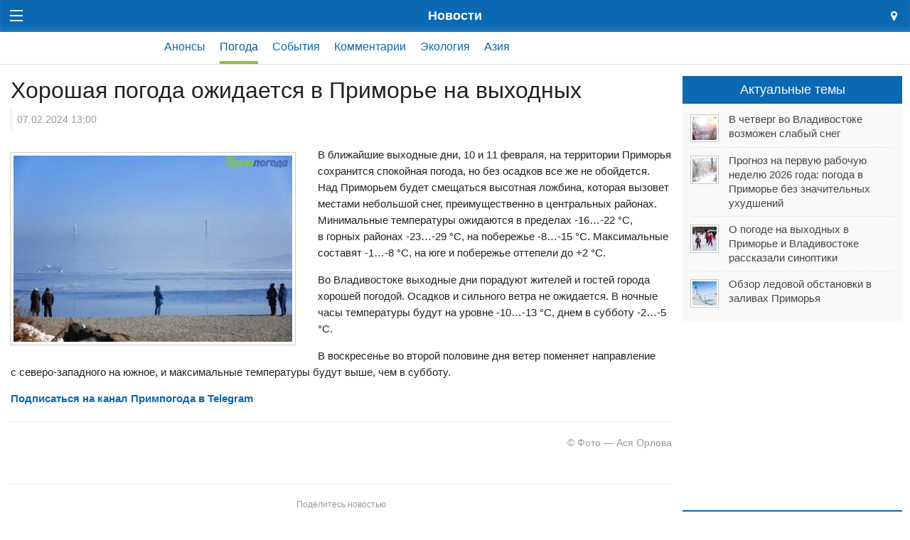

--- FILE ---
content_type: text/html; charset=utf-8
request_url: https://m.primpogoda.ru/news/pogoda/horoshaya_pogoda_ozhidaetsya_v_primore_na_vyhodnyh1
body_size: 13907
content:
<!DOCTYPE html>
<!--[if IE 8]> 				 <html class="no-js lt-ie9" lang="en" > <![endif]-->
<!--[if gt IE 8]><!--> <html class="no-js" lang="en" > <!--<![endif]-->

<head>
	<title>Хорошая погода ожидается в Приморье на выходных</title>
	<meta name="Description" content="Погода и климат Приморского края, Дальнего Востока России и Азии" />
	

<meta charset="utf-8">
<meta name="referrer" content="origin-when-crossorigin" />

<meta id="viewport" name="viewport" content="width=1024, maximum-scale=1.0">
<!--<meta name="viewport" content="width=device-width, initial-scale=1.0, maximum-scale=1.0">-->
<!-- Change viewport for mobile -->
<script>
	var viewportMobile = 'width=device-width, initial-scale=1.0, maximum-scale=1.0';
	var isMobile = (window.location.host.substring(0,2) == 'm.');
	if (isMobile) {
		document.getElementById("viewport").setAttribute("content", viewportMobile);
	}	
</script>



<meta name="copyright" content="© Primpogoda.ru, 2001-2026" />
<meta name="author" content="© Black Fox Studio LLC, 2006-2026" />

<!-- Search engines-->
<meta name="google-site-verification" content="vUbvBm8IzCotn0pGksXzCkJ5cKkcQi3KePvdLiE-xZM" />
<meta name="yandex-verification" content="b5cbc9e855bd8a05" />

<link rel="apple-touch-icon" href="/templates/v2014/img/ios/apple-touch-icon.png">
<link rel="apple-touch-icon" sizes="76x76" href="/templates/v2014/img/ios/touch-icon-ipad.png">
<link rel="apple-touch-icon" sizes="120x120" href="/templates/v2014/img/ios/touch-icon-iphone-retina.png">
<link rel="apple-touch-icon" sizes="152x152" href="/templates/v2014/img/ios/touch-icon-ipad-retina.png">
<link rel="apple-touch-startup-image" href="/templates/v2014/img/ios/startup.png">

<!--<meta name="apple-itunes-app" content="app-id=1032942247">
<meta name="google-play-app" content="app-id=ru.primpogoda.app">-->
<link rel="android-touch-icon" href="/templates/v2014/img/android/app_icon.png" />


<link rel="shortcut icon" href="/favicon.ico" />
<!--% data getProperty(%pid%, 'anons_pic', 'facebook_image') %-->

<meta name="Keywords" content="Приморский, Приморская, приморская, Приморье, Владивосток, Владивостока, Приморья, Уссурийск, Находка, Артем, Дальнереченск, Дальнегорск, Лучегорск, Уссури, Амур, наводнение, подтопления, пожар, опасное явление, прогноз погоды, погода на завтра, погода се" />

<link rel="stylesheet" href="/templates/v2014/css/foundation.css" />


<link rel="stylesheet" href="/templates/v2014/css/custom.css?v=9.9" type="text/css" />

<link rel="stylesheet" href="/templates/v2014/css/holidays.css" type="text/css" />

<!--% data getRssMeta(97878) %
% data getAtomMeta(97878) % -->


<!-- Yandex.RTB -->
<!--<script>window.yaContextCb=window.yaContextCb||[]</script>—>
<!--<script src="https://yandex.ru/ads/system/context.js" async></script>-->

<!--<link rel="manifest" href="/manifest.json">-->
<link rel="manifest" href="/manifest.txt">

<!-- jQuery -->
<script src="https://code.jquery.com/jquery-2.1.1.min.js"></script>
<!--<script src="https://yandex.st/jquery/2.1.1/jquery.min.js"></script>-->
<!--<script src="https://yandex.st/jquery/cookie/1.0/jquery.cookie.min.js"></script>-->
<script src="https://cdnjs.cloudflare.com/ajax/libs/jquery-cookie/1.4.1/jquery.cookie.min.js"></script>

<!-- Open Graph protocol (Facebook, twitter, ...) -->
<meta property="og:site_name" content="Примпогода" />
<meta property="og:locale" content="ru_RU" />
<meta property="og:title" content="Хорошая погода ожидается в Приморье на выходных" />
<meta property="og:description" content=" " />
<meta property="og:url" content="https://primpogoda.ru/news/pogoda/horoshaya_pogoda_ozhidaetsya_v_primore_na_vyhodnyh1" />
<meta property="og:type" content="article" />
<meta property="og:image" content="https://primpogoda.ru/images/cms/thumbs/29328a5a32e7dc5d38fcf235fa61e08a1d1238d0/09_1200_627_5_80.jpg" />	
<meta property="og:image:secure_url" content="https://primpogoda.ru/images/cms/thumbs/29328a5a32e7dc5d38fcf235fa61e08a1d1238d0/09_1200_627_5_80.jpg" />
<meta property="og:image:width" content="1200" />
<meta property="og:image:height" content="628" />

<meta name="twitter:card" content="summary_large_image" />
<meta name="twitter:site" content="@Primpogoda" />
<meta name="twitter:title" content="Хорошая погода ожидается в Приморье на выходных" />
<meta name="twitter:description" content="..." />
<meta name="twitter:image" content="https://primpogoda.ru/images/cms/thumbs/29328a5a32e7dc5d38fcf235fa61e08a1d1238d0/09_1200_627_5_80.jpg" />

<!-- Facebook instatn articles -->
<meta property="fb:pages" content="190521240970540" />

<link type="application/opensearchdescription+xml" rel="search" href="opensearch"/>

<link rel="canonical" href="https://primpogoda.ru/news/pogoda/horoshaya_pogoda_ozhidaetsya_v_primore_na_vyhodnyh1" />

<!-- Google AdSense -->
<!--
<script async src="//pagead2.googlesyndication.com/pagead/js/adsbygoogle.js"></script>
<script>
  (adsbygoogle = window.adsbygoogle || []).push({
    google_ad_client: "ca-pub-0089663168959582",
    enable_page_level_ads: true
  });
</script>
-->




    <link rel="stylesheet" type="text/css" href="/templates/v2014/css/weather.css">
    <script type='text/javascript'>var OA_channel = 'pp/test/preview';</script>
</head>
<body>
 <!-- OptAd60 - Google AdExchange -->
<script async src="//get.optad360.io/sf/eaf45f52-8a7c-11e8-b5b1-06048607e8f8/plugin.min.js"></script>

    <!-- % custom blockOldBrowsers() % -->
    <div class="bober-top text-center" style=""></div>
    
    <div class="off-canvas-wrap" data-offcanvas>
      <div class="inner-wrap">
        <nav class="tab-bar top-bar">
          <section class="left-small">
            <a class="left-off-canvas-toggle menu-icon" href="#"><span></span></a>
          </section>
    
          <section class="middle tab-bar-section">
            <h1 class="title">
            	
Новости

            	<!--<div id="mycity-mobile"></div>-->
            </h1>
          </section>
    
          <section class="right-small text-center">
            <a class="right-off-canvas-toggle" href="#"><i class="fa fa-map-marker font-2x" aria-hidden="true" style="line-height: inherit;"></i></a>
          </section>
        </nav>
    
        <aside class="left-off-canvas-menu dark-bg">
          
	    	
	<div class="row collapse logo">
		<div class="small-9 columns">
			<a href="/"><img src="/templates/v2014/img/logo.svg"  onerror="this.onerror=null; this.src='/templates/v2014/img/logo.png'" /></a>
			<div class="holiday-text"></div>
		</div>
		<div class="small-3 columns text-center">
			<a href="/" class="button tiny hollow flat no-margin-bottom"><i class="material-icons font-lg">&#xE88A;</i></a>
		</div>
		<div class="small-12 columns"><div class="addthis_inline_follow_toolbox"></div></div>
	</div>

	<ul class="off-canvas-list light">
		<li class="overflow-hidden"><a href="/weather">Погода <i class="material-icons font-lg grey valign-middle">&#xE315;</i> <span class="mycity-name nowrap"></span></a></li>
		<li class="has-submenu">
			<div id="weather-drop-down-menu"></div>	
		</li>
			<li class="active"><a href="/news">Новости</a></li>	<li><a href="/articles">Статьи</a></li>	<li><a href="/today">Обзоры</a></li>	<li><a href="/asia">Азия</a></li>	<li><a href="/info">Инфо</a></li>
		<li class=""><a href="/leto/"><!--<i class="fa fa-sun-o"></i>--> Лето!</a></li>                
		<li class="alert"><a href="https://www.meteoservice.ru/weather/overview/vladivostok?utm_source=primpogoda" target="_blank">Мобильный&nbsp;сайт&nbsp;<i class="fa fa-mobile fa-2x" style="vertical-align: middle;"></i></a></li>
		<!--<li class="show-for-medium-down"><a href="/contests/newyear2017/" target="_blank"><i class="fa fa-tree fa-fw"></i><i class="fa fa-gift fa-fw"></i></a></li>
		<li class="show-for-large-up"><a href="/contests/newyear2017/" target="_blank"><i class="fa fa-tree fa-fw"></i> Конкурс!</a></li>-->
		
		<!--<li class="red-bg show-for-medium-down"><a href="/news/anons/tornament_2016" target="_blank"><i class="fa fa-gamepad fa-fw"></i><i class="fa fa-trophy fa-fw"></i></a></li>
		<li class="red-bg show-for-large-up"><a href="/news/anons/tornament_2016" target="_blank"><i class="fa fa-gamepad"></i> Турнир!</a></li>-->
		
		<!--<li class="alert"><a href="/contests/sneg2016" target="_blank"><i class="fa fa-trophy"></i> Конкурс!</a></li>-->
		<!--<li class="show-for-medium-down alert"><a href="/avto/"><i class="fa fa-car fa-fw"></i></a></li>
		<li class="show-for-large-up alert"><a href="/avto/"><i class="fa fa-car fa-fw"></i> Новый прогноз!</a></li>-->
		<!--<li class="alert show-for-medium-down"><a href="/leto"><i class="fa fa-sun-o fa-fw"></i> Лето!</a></li>-->
		
		<!--<li class="alert show-for-large-up"><a href="/leto"><i class="fa fa-sun-o fa-fw"></i> Погода на пляжах!</a></li>-->
	
	</ul>
	
    
          
        </aside>
    
        <aside class="right-off-canvas-menu dark-bg">
        
			<ul class="off-canvas-list light">
				<li>
					<form method="get" action="/search/search_weather/" id="search_form" class="search-form white-bg">
				        <div class="row collapse">
				            <div class="medium-11 small-10 columns"><input type="text" class="autocomplete flat transparent nospace-bottom" placeholder="Город или населенный пункт" name="q" id="search_txt" autocomplete="off" data-dropdown="keywords" /></div>
				            <div class="medium-1 small-2 columns">
				                <button class="postfix secondary flat transparent nospace-bottom" type="button" onClick="submit()"><i class="fa fa-search fa-fw"></i></button>
				            </div>
				        </div>
				    </form>
				</li>
				
				<li>
					<label>
						<i class="material-icons font-lg">&#xE55C;</i> Мой город <span href="#" class="right" data-reveal-id="location"><i class="fa fa-edit fa-fw fa-lg"></i></a>
					</label>
				</li>
				<li>
					<div class="row collapse">
						<div class="columns small-10">
							<div id="mycity-container"><i class="fa fa-refresh fa-spin grey semi-transparent"></i></div>
						</div>
						
						<div class="columns small-2">
							<!--<a href="#" data-reveal-id="location"><i class="fa fa-edit fa-fw" style="line-height: inherit;"></i></a>-->
						</div>
					</div>
				</li>
				
				
				
				<li>
					<label>
						<i class="material-icons font-lg">&#xE838;</i> Избранные <span class="edit-favorites-mobile right"><i class="fa fa-edit fa-fw fa-lg"></i></span>
					</label>
				</li>
				<li>
					<div id="favorites-container-mobile"></div>
				</li>
			</ul>        
	          
	         <div id="location" class="reveal-modal small" data-reveal="">
				 <div class="font-2x">Мой город</div>
	             <div class="spacer-single"></div>
	            <form class="lead nospace-bottom" id="select-city" action="/internal/setmycity/do/" method="get">
	            	<input type="text" name="city" id="my_city_input" value="" placeholder="Город или населенный пункт" class="autocomplete prevent-jump" data-dropdown="keywords" autocomplete="off" />
	              <div class="spacer-single"></div>
	              <div class="row">
	              	<div class="columns small-6">
	              		<button type="submit" class="button expand radius nospace-bottom">Сохранить</button>
	              	</div>
	              	<div class="columns small-6">
	              		<button type="button" class="button expand secondary radius right nospace-bottom" onClick="$('.close-reveal-modal').click()">Отмена</button>
	              	</div>
	              </div>
	              
	              
	            </form>
	            <!--<a class="close-reveal-modal">&#215;</a>-->
	          </div>
	          
	          
        </aside>
    
		<section class="main-section">
    
    <!--<div class="panel alert">На сайте идут технические работы. Нормальная работа сайта в скором времени будет восстановлена. Приносим извинения за неудобства.</div>-->

	

<!-- HEADER -->
 <div class="content-header">
      <div class="row">
            <div class="large-12 medium-12 small-12 columns">
                <!--% core navibar('v2014_breadcrumbs', 1, 0, 1) %-->
                
                <div class="row white-bg">
                	<div class="large-2 medium-2 small-12 columns">
                		<!--<h2>%data getProperty(%custom getRootId(%pid%)%, 'h1', 'default')%</h2>-->
                	</div>
                	<div class="large-10 medium-10 small-12 columns">
                		<div class="spacer-micro"></div>
                		<div class="row mobile-scroll-menu">
	                		<ul>
	                				 	<li><a href="/news/anons">Анонсы</a></li>
    	<li class="active"><a href="/news/pogoda">Погода</a></li>	<li><a href="/news/chelovecheskij_faktor">События</a></li>
    	<li><a href="/news/comments">Комментарии</a></li>
    	<li><a href="/news/ecology">Экология</a></li>
    	<li><a href="/news/asia1">Азия</a></li>
    
	 
	 <script>
	 	var activElement = $(".mobile-scroll-menu li.active a").focus();
	 </script>
	                		</ul>
                		</div>
                	</div>
                </div>
                
                <!--<div class="spacer-single"></div>-->
          </div> 
      </div>
</div>
<!--/  HEADER -->

<!-- CONTENT -->    
    <div class="row">
        
        <div class="large-9 medium-9 small-12 columns">
       		<div class="spacer-single"></div>
             <div class="ad height150"><div class="expanded" style="background-color: " data-title="Информационные A1" data-sizes="doubleclickZoneId = info_a1"><!--AdFox START-->
<!--yandex_dkblackfox-->
<!--Площадка: Примпогода / * / *-->
<!--Тип баннера: Media banner-->
<!--Расположение: верх страницы-->
<div id="adfox_164964976879249656"></div>
<script>
    window.yaContextCb.push(()=>{
        Ya.adfoxCode.create({
            ownerId: 399977,
            containerId: 'adfox_164964976879249656',
            params: {
                pp: 'g',
                ps: 'fmvc',
                p2: 'p'
            }
        })
    })
</script></div></div>
            
            <div class="page-content">
                <style>.template-articles { display: none; }</style>
                
<div class="news-detail">
    <h1>Хорошая погода ожидается в Приморье на выходных</h1>&nbsp;
    <h6 class="date">07.02.2024 13:00</h6>
    <div class="spacer-single"></div>
    
<span class="th left">
<img src="/images/cms/thumbs/29328a5a32e7dc5d38fcf235fa61e08a1d1238d0/09_400_auto_jpg.jpg" width="400" height="267" border="0" class="news_photo" alt="Хорошая погода ожидается в Приморье на выходных" title="Хорошая погода ожидается в Приморье на выходных" />
</span>

    
    <div>
    	<p>В ближайшие выходные дни, 10 и&nbsp;11&nbsp;февраля, на&nbsp;территории Приморья сохранится спокойная погода, но&nbsp;без осадков все&nbsp;же не&nbsp;обойдется. Над Приморьем будет смещаться высотная ложбина, которая вызовет местами небольшой снег, преимущественно в&nbsp;центральных районах. Минимальные температуры ожидаются в&nbsp;пределах -16&hellip;-22 &deg;С, в&nbsp;горных районах -23&hellip;-29 &deg;С, на&nbsp;побережье -8&hellip;-15 &deg;С. Максимальные составят -1&hellip;-8 &deg;С, на&nbsp;юге и&nbsp;побережье оттепели до&nbsp;+2 &deg;С.</p>
<p>Во Владивостоке выходные дни порадуют жителей и&nbsp;гостей города хорошей погодой. Осадков и&nbsp;сильного ветра не&nbsp;ожидается. В&nbsp;ночные часы температуры будут на&nbsp;уровне -10&hellip;-13 &deg;С, днем в&nbsp;субботу -2&hellip;-5 &deg;С. </p>
<p>В&nbsp;воскресенье во&nbsp;второй половине дня ветер поменяет направление с&nbsp;северо-западного на&nbsp;южное, и&nbsp;максимальные температуры будут выше, чем в&nbsp;субботу.</p>
<p><strong><a href="https://telegram.me/primpogodaru" target="_blank">Подписаться на канал Примпогода в Telegram</a></strong></p>
    </div>
    
    <hr class="dotted" />
    <div class="metadata photograph right grey">&copy; Фото &mdash; Ася Орлова</div>
    <div class="metadata source grey"></div>
    
    <div class="spacer-double"></div>
</div>



<ul class="large-block-grid-6 medium-block-grid-4 small-block-grid-2" data-clearing=""> 
    
    
    
    
    
    
    
    
    
    
    
    
    
    
    
    
    
    
    
    
    
    
    
    
    
    
    
    
    
    
</ul>

<div id="social-buttons" class="">
	<hr class="dotted" />
	
	<div class="row">
        <div class="large-12 medium-12 small-12 columns text-center">
            <!-- AddThis Button BEGIN -->
            <span class="grey font-small">Поделитесь новостью</span>
            <div class="addthis_sharing_toolbox"></div>
            <!-- AddThis Button END -->
        </div>
      </div>
      
      <hr class="dotted" />
</div>

<div class="spacer-single"></div>
<div><div id='div-gpt-bober-1472696045279-infoA2' style='height:150px; width:100%;' data-altads='yandex'>
					<script type='text/javascript'>
						googletag.cmd.push(function() { googletag.display('div-gpt-bober-1472696045279-infoA2'); });				
					</script>
				</div></div>
<div class="spacer-single"></div>

<!--
<div class="row">
	<div class="large-6 medium-6 small-12 columns">
			% custom insertDisqusComments(97878, 'default') %
	</div> 
</div>
<div class="spacer-single"></div>
-->

<div class="row">
	<div class="large-6 medium-6 small-12 columns">
			
<div id="related_news" class="related-news">   
    <h4>Сюжетная линия</h4>
    <ul class="no-bullet news-list">    
<li >
  <div class="row">
      <div class="small-3 medium-3 large-3 no-padding-right columns"><a class="th" href="/news/pogoda/o_pogode_na_vyhodnyh_v_primore_i_vladivostoke_rasskazali_sinoptiki">

<img src="/images/cms/thumbs/a7bbf748acb609c94c8801e8f3253cc5cdef3414/10_2_93_93_5_85.jpg" alt="О погоде на выходных в Приморье и Владивостоке рассказали синоптики" />

</a></div>
      <div class="small-9 medium-9 large-9 columns">
          <div class="date">14.01.2026 14:00</div>
          <a href="/news/pogoda/o_pogode_na_vyhodnyh_v_primore_i_vladivostoke_rasskazali_sinoptiki">О погоде на выходных в Приморье и Владивостоке рассказали синоптики</a>
      </div>
  </div>
</li>

<li class="photoreview" style='display: none'>
  <div class="date spacer-double"><i class="fa fa-camera fa-lg "></i>&nbsp; Фоторепортаж  &nbsp;14.01.2026 14:00</div>
  <div><a href="/news/pogoda/o_pogode_na_vyhodnyh_v_primore_i_vladivostoke_rasskazali_sinoptiki">О погоде на выходных в Приморье и Владивостоке рассказали синоптики</a></div> 
  <ul class="small-block-grid-4 medium-block-grid-4 large-block-grid-4 nospace-bottom">
      <li><a href="/news/pogoda/o_pogode_na_vyhodnyh_v_primore_i_vladivostoke_rasskazali_sinoptiki" class="th"></a></li>
      <li><a href="/news/pogoda/o_pogode_na_vyhodnyh_v_primore_i_vladivostoke_rasskazali_sinoptiki" class="th"></a></li>
      <li><a href="/news/pogoda/o_pogode_na_vyhodnyh_v_primore_i_vladivostoke_rasskazali_sinoptiki" class="th"></a></li>
      <li><a href="/news/pogoda/o_pogode_na_vyhodnyh_v_primore_i_vladivostoke_rasskazali_sinoptiki" class="th"></a></li>
  </ul>
</li>

        
<li >
  <div class="row">
      <div class="small-3 medium-3 large-3 no-padding-right columns"><a class="th" href="/news/pogoda/v_chetverg_vo_vladivostoke_vozmozhen_slabyj_sneg">

<img src="/images/cms/thumbs/57dcfc2d55768fc3f9b924958a2db6924a1bb091/14_2_93_93_5_85.jpg" alt="В четверг во Владивостоке возможен слабый снег" />

</a></div>
      <div class="small-9 medium-9 large-9 columns">
          <div class="date">14.01.2026 13:00</div>
          <a href="/news/pogoda/v_chetverg_vo_vladivostoke_vozmozhen_slabyj_sneg">В четверг во Владивостоке возможен слабый снег</a>
      </div>
  </div>
</li>

<li class="photoreview" style='display: none'>
  <div class="date spacer-double"><i class="fa fa-camera fa-lg "></i>&nbsp; Фоторепортаж  &nbsp;14.01.2026 13:00</div>
  <div><a href="/news/pogoda/v_chetverg_vo_vladivostoke_vozmozhen_slabyj_sneg">В четверг во Владивостоке возможен слабый снег</a></div> 
  <ul class="small-block-grid-4 medium-block-grid-4 large-block-grid-4 nospace-bottom">
      <li><a href="/news/pogoda/v_chetverg_vo_vladivostoke_vozmozhen_slabyj_sneg" class="th"></a></li>
      <li><a href="/news/pogoda/v_chetverg_vo_vladivostoke_vozmozhen_slabyj_sneg" class="th"></a></li>
      <li><a href="/news/pogoda/v_chetverg_vo_vladivostoke_vozmozhen_slabyj_sneg" class="th"></a></li>
      <li><a href="/news/pogoda/v_chetverg_vo_vladivostoke_vozmozhen_slabyj_sneg" class="th"></a></li>
  </ul>
</li>

        
<li >
  <div class="row">
      <div class="small-3 medium-3 large-3 no-padding-right columns"><a class="th" href="/news/pogoda/obzor_ledovoj_obstanovki_v_zalivah_primorya">

<img src="/images/cms/thumbs/6ab7604473ab37a7117dbd5a1c4bf71f1d4e8e04/22_05_93_93_5_85.jpg" alt="Обзор ледовой обстановки в заливах Приморья" />

</a></div>
      <div class="small-9 medium-9 large-9 columns">
          <div class="date">14.01.2026 12:00</div>
          <a href="/news/pogoda/obzor_ledovoj_obstanovki_v_zalivah_primorya">Обзор ледовой обстановки в заливах Приморья</a>
      </div>
  </div>
</li>

<li class="photoreview" style='display: none'>
  <div class="date spacer-double"><i class="fa fa-camera fa-lg "></i>&nbsp; Фоторепортаж  &nbsp;14.01.2026 12:00</div>
  <div><a href="/news/pogoda/obzor_ledovoj_obstanovki_v_zalivah_primorya">Обзор ледовой обстановки в заливах Приморья</a></div> 
  <ul class="small-block-grid-4 medium-block-grid-4 large-block-grid-4 nospace-bottom">
      <li><a href="/news/pogoda/obzor_ledovoj_obstanovki_v_zalivah_primorya" class="th"></a></li>
      <li><a href="/news/pogoda/obzor_ledovoj_obstanovki_v_zalivah_primorya" class="th"></a></li>
      <li><a href="/news/pogoda/obzor_ledovoj_obstanovki_v_zalivah_primorya" class="th"></a></li>
      <li><a href="/news/pogoda/obzor_ledovoj_obstanovki_v_zalivah_primorya" class="th"></a></li>
  </ul>
</li>

        
<li >
  <div class="row">
      <div class="small-3 medium-3 large-3 no-padding-right columns"><a class="th" href="/news/pogoda/o_pogode_v_primore_i_vladivostoke_v_novyj_god_po_staromu_stilyu">

<img src="/images/cms/thumbs/04f473c572a6183f50d3e7144a6ecfb2c1527528/9_5_93_93_5_85.jpg" alt="О погоде в Приморье и Владивостоке в Новый год по старому стилю" />

</a></div>
      <div class="small-9 medium-9 large-9 columns">
          <div class="date">13.01.2026 12:00</div>
          <a href="/news/pogoda/o_pogode_v_primore_i_vladivostoke_v_novyj_god_po_staromu_stilyu">О погоде в Приморье и Владивостоке в Новый год по старому стилю</a>
      </div>
  </div>
</li>

<li class="photoreview" style='display: none'>
  <div class="date spacer-double"><i class="fa fa-camera fa-lg "></i>&nbsp; Фоторепортаж  &nbsp;13.01.2026 12:00</div>
  <div><a href="/news/pogoda/o_pogode_v_primore_i_vladivostoke_v_novyj_god_po_staromu_stilyu">О погоде в Приморье и Владивостоке в Новый год по старому стилю</a></div> 
  <ul class="small-block-grid-4 medium-block-grid-4 large-block-grid-4 nospace-bottom">
      <li><a href="/news/pogoda/o_pogode_v_primore_i_vladivostoke_v_novyj_god_po_staromu_stilyu" class="th"></a></li>
      <li><a href="/news/pogoda/o_pogode_v_primore_i_vladivostoke_v_novyj_god_po_staromu_stilyu" class="th"></a></li>
      <li><a href="/news/pogoda/o_pogode_v_primore_i_vladivostoke_v_novyj_god_po_staromu_stilyu" class="th"></a></li>
      <li><a href="/news/pogoda/o_pogode_v_primore_i_vladivostoke_v_novyj_god_po_staromu_stilyu" class="th"></a></li>
  </ul>
</li>

    </ul>
    
    <h4>Другие <span class="lowercase">
Новости
</span> на тему</h4>
   <ul class="no-bullet news-list">
<li >
  <div class="row">
      <div class="small-3 medium-3 large-3 no-padding-right columns"><a class="th" href="/news/pogoda/o_pogode_na_vyhodnyh_v_primore_i_vladivostoke_rasskazali_sinoptiki">

<img src="/images/cms/thumbs/a7bbf748acb609c94c8801e8f3253cc5cdef3414/10_2_93_93_5_85.jpg" alt="О погоде на выходных в Приморье и Владивостоке рассказали синоптики" />

</a></div>
      <div class="small-9 medium-9 large-9 columns">
          <div class="date">14.01.2026 14:00</div>
          <a href="/news/pogoda/o_pogode_na_vyhodnyh_v_primore_i_vladivostoke_rasskazali_sinoptiki">О погоде на выходных в Приморье и Владивостоке рассказали синоптики</a>
      </div>
  </div>
</li>

<li class="photoreview" style='display: none'>
  <div class="date spacer-double"><i class="fa fa-camera fa-lg "></i>&nbsp; Фоторепортаж  &nbsp;14.01.2026 14:00</div>
  <div><a href="/news/pogoda/o_pogode_na_vyhodnyh_v_primore_i_vladivostoke_rasskazali_sinoptiki">О погоде на выходных в Приморье и Владивостоке рассказали синоптики</a></div> 
  <ul onclick="location.href='/news/pogoda/o_pogode_na_vyhodnyh_v_primore_i_vladivostoke_rasskazali_sinoptiki'" class="small-block-grid-4 medium-block-grid-4 large-block-grid-4 nospace-bottom">
      <li><a class="th"></a></li>
      <li><a class="th"></a></li>
      <li><a class="th"></a></li>
      <li><a class="th"></a></li>
  </ul>
</li>

<li >
  <div class="row">
      <div class="small-3 medium-3 large-3 no-padding-right columns"><a class="th" href="/news/pogoda/v_chetverg_vo_vladivostoke_vozmozhen_slabyj_sneg">

<img src="/images/cms/thumbs/57dcfc2d55768fc3f9b924958a2db6924a1bb091/14_2_93_93_5_85.jpg" alt="В четверг во Владивостоке возможен слабый снег" />

</a></div>
      <div class="small-9 medium-9 large-9 columns">
          <div class="date">14.01.2026 13:00</div>
          <a href="/news/pogoda/v_chetverg_vo_vladivostoke_vozmozhen_slabyj_sneg">В четверг во Владивостоке возможен слабый снег</a>
      </div>
  </div>
</li>

<li class="photoreview" style='display: none'>
  <div class="date spacer-double"><i class="fa fa-camera fa-lg "></i>&nbsp; Фоторепортаж  &nbsp;14.01.2026 13:00</div>
  <div><a href="/news/pogoda/v_chetverg_vo_vladivostoke_vozmozhen_slabyj_sneg">В четверг во Владивостоке возможен слабый снег</a></div> 
  <ul onclick="location.href='/news/pogoda/v_chetverg_vo_vladivostoke_vozmozhen_slabyj_sneg'" class="small-block-grid-4 medium-block-grid-4 large-block-grid-4 nospace-bottom">
      <li><a class="th"></a></li>
      <li><a class="th"></a></li>
      <li><a class="th"></a></li>
      <li><a class="th"></a></li>
  </ul>
</li>

<li >
  <div class="row">
      <div class="small-3 medium-3 large-3 no-padding-right columns"><a class="th" href="/news/pogoda/obzor_ledovoj_obstanovki_v_zalivah_primorya">

<img src="/images/cms/thumbs/6ab7604473ab37a7117dbd5a1c4bf71f1d4e8e04/22_05_93_93_5_85.jpg" alt="Обзор ледовой обстановки в заливах Приморья" />

</a></div>
      <div class="small-9 medium-9 large-9 columns">
          <div class="date">14.01.2026 12:00</div>
          <a href="/news/pogoda/obzor_ledovoj_obstanovki_v_zalivah_primorya">Обзор ледовой обстановки в заливах Приморья</a>
      </div>
  </div>
</li>

<li class="photoreview" style='display: none'>
  <div class="date spacer-double"><i class="fa fa-camera fa-lg "></i>&nbsp; Фоторепортаж  &nbsp;14.01.2026 12:00</div>
  <div><a href="/news/pogoda/obzor_ledovoj_obstanovki_v_zalivah_primorya">Обзор ледовой обстановки в заливах Приморья</a></div> 
  <ul onclick="location.href='/news/pogoda/obzor_ledovoj_obstanovki_v_zalivah_primorya'" class="small-block-grid-4 medium-block-grid-4 large-block-grid-4 nospace-bottom">
      <li><a class="th"></a></li>
      <li><a class="th"></a></li>
      <li><a class="th"></a></li>
      <li><a class="th"></a></li>
  </ul>
</li>

<li >
  <div class="row">
      <div class="small-3 medium-3 large-3 no-padding-right columns"><a class="th" href="/news/pogoda/o_pogode_v_primore_i_vladivostoke_v_novyj_god_po_staromu_stilyu">

<img src="/images/cms/thumbs/04f473c572a6183f50d3e7144a6ecfb2c1527528/9_5_93_93_5_85.jpg" alt="О погоде в Приморье и Владивостоке в Новый год по старому стилю" />

</a></div>
      <div class="small-9 medium-9 large-9 columns">
          <div class="date">13.01.2026 12:00</div>
          <a href="/news/pogoda/o_pogode_v_primore_i_vladivostoke_v_novyj_god_po_staromu_stilyu">О погоде в Приморье и Владивостоке в Новый год по старому стилю</a>
      </div>
  </div>
</li>

<li class="photoreview" style='display: none'>
  <div class="date spacer-double"><i class="fa fa-camera fa-lg "></i>&nbsp; Фоторепортаж  &nbsp;13.01.2026 12:00</div>
  <div><a href="/news/pogoda/o_pogode_v_primore_i_vladivostoke_v_novyj_god_po_staromu_stilyu">О погоде в Приморье и Владивостоке в Новый год по старому стилю</a></div> 
  <ul onclick="location.href='/news/pogoda/o_pogode_v_primore_i_vladivostoke_v_novyj_god_po_staromu_stilyu'" class="small-block-grid-4 medium-block-grid-4 large-block-grid-4 nospace-bottom">
      <li><a class="th"></a></li>
      <li><a class="th"></a></li>
      <li><a class="th"></a></li>
      <li><a class="th"></a></li>
  </ul>
</li>

<li >
  <div class="row">
      <div class="small-3 medium-3 large-3 no-padding-right columns"><a class="th" href="/news/pogoda/prognoz_na_pervuyu_rabochuyu_nedelyu_2026_goda">

<img src="/images/cms/thumbs/6a9ae98785bd29e884206daec202bf819a3c3778/17_45_93_93_5_85.jpg" alt="Прогноз на первую рабочую неделю 2026 года: погода в Приморье без значительных ухудшений" />

</a></div>
      <div class="small-9 medium-9 large-9 columns">
          <div class="date">12.01.2026 13:00</div>
          <a href="/news/pogoda/prognoz_na_pervuyu_rabochuyu_nedelyu_2026_goda">Прогноз на первую рабочую неделю 2026 года: погода в Приморье без значительных ухудшений</a>
      </div>
  </div>
</li>

<li class="photoreview" style='display: none'>
  <div class="date spacer-double"><i class="fa fa-camera fa-lg "></i>&nbsp; Фоторепортаж  &nbsp;12.01.2026 13:00</div>
  <div><a href="/news/pogoda/prognoz_na_pervuyu_rabochuyu_nedelyu_2026_goda">Прогноз на первую рабочую неделю 2026 года: погода в Приморье без значительных ухудшений</a></div> 
  <ul onclick="location.href='/news/pogoda/prognoz_na_pervuyu_rabochuyu_nedelyu_2026_goda'" class="small-block-grid-4 medium-block-grid-4 large-block-grid-4 nospace-bottom">
      <li><a class="th"></a></li>
      <li><a class="th"></a></li>
      <li><a class="th"></a></li>
      <li><a class="th"></a></li>
  </ul>
</li>
</ul>
</div>

	</div>  
</div>

            </div>
            
            <div class="spacer-single"></div>
            <div class="ad height150"><div class="expanded" style="background-color: " data-title="Информационные A2" data-sizes=""><script async src='https://pagead2.googlesyndication.com/pagead/js/adsbygoogle.js'></script>
            	<!-- Primpogoda: A1 -->
            	<ins class='adsbygoogle'
            	     style='display:block'
            	     data-ad-client='ca-pub-0089663168959582'
            	     data-ad-slot='8596060495'
            	     data-ad-format='auto'
            	     data-full-width-responsive='true'></ins>
            	<script>
            	     (adsbygoogle = window.adsbygoogle || []).push({});
            	</script></div></div>
            <div class="spacer-single"></div>

            <div id="infinite-news-container" data-news-feed-id="23015"></div>
            
            <div><a href="#"><i class="fa fa-long-arrow-up fa-fw"></i>Вверх</a></div>
        </div>
        
        <div class="large-3 medium-3 small-12 columns side-column">
             <div class="spacer-single"></div>
              
             
              <div class="ad"><div class="expanded" style="background-color: " data-title="Информационные B1" data-sizes=""></div></div>
          
              <h5><a href="#" class="button expand">Актуальные темы</a></h5>
              <div class="panel flat">
                  <ul class="no-bullet news-list ajax" data-source="/news/actual/?limit={limit} #list li" data-limit="7"><div class="text-center"><i class="fa fa-spinner fa-spin fa-lg grey semi-transparent"></i></div></ul>
               </div>
               <div class="spacer-single"></div>
               
              <div class="ad"><div class="expanded" style="background-color: " data-title="Информационные B2" data-sizes=""><script async src='https://pagead2.googlesyndication.com/pagead/js/adsbygoogle.js'></script>
            	<!-- Primpogoda: A1 -->
            	<ins class='adsbygoogle'
            	     style='display:block'
            	     data-ad-client='ca-pub-0089663168959582'
            	     data-ad-slot='3535020095'
            	     data-ad-format='auto'
            	     data-full-width-responsive='true'></ins>
            	<script>
            	     (adsbygoogle = window.adsbygoogle || []).push({});
            	</script></div></div>
          
              <h5><a href="#" class="button expand">Полезные ссылки</a></h5>
              <div class="panel flat">
                  <ul class="no-bullet news-list ajax" data-source="/internal/useful_links_ajax/?limit={limit} #list li" data-limit="10"><div class="text-center"><i class="fa fa-spinner fa-spin fa-lg grey semi-transparent"></i></div></ul>
               </div>
            <div class="spacer-single"></div>
               <!--<div class="ad">% banners insert('through_under_useful') %</div>-->
			
        </div>
        
    </div>

<!-- / CONTENT -->   

      <!-- content goes here -->
    </section>

  <a class="exit-off-canvas"></a>

  </div>
</div> 

  
      <!-- content goes here -->
    </section>

  <a class="exit-off-canvas"></a>

  </div>
</div> 

<div class="footer">
      <div class="row">
          <div class="medium-4 columns">
          	  <div class="label large round right">12+</div>
              <div>&copy; «Примпогода», 2001-2026</div>
              <div class="spacer-micro"></div>
              <div>&copy; «Примгидромет», 2001-2026</div>
              <div class="spacer-micro"></div>
              <small class="semi-transparent">«Примпогода» является зарегистрированным товарным знаком на территории РФ.</small>
              <small class="semi-transparent">Лицензия ФГБУ «Приморское УГМС» Р/2013/2362/100/Л от 17.06.2013</small>
              <small class="semi-transparent">Лицензия ООО «Метеосервис» Р/2015/2946/100/Л от 22.12.2015</small>
              <!--<small class="semi-transparent">Font generated by <a href="http://www.flaticon.com">flaticon.com</a>
 under <a href="http://creativecommons.org/licenses/by/3.0/">CC BY</a>. The authors are: <a href="http://yanlu.de">Yannick</a>, <a href="http://www.freepik.com">Freepik</a>, <a href="http://www.icons8.com">Icons8</a>.</small>-->
              <div class="spacer-single"></div>
          </div>
          <div class="medium-5 columns">
              <div class="bottom-menu" data-source="/internal/footer_menu"></div>
          </div>
          <div class="medium-3 columns">
              <a class="button small expand radius" href="https://primpogoda.typeform.com/to/tljVoq" data-mode="1" target="_blank"><i class="fa fa-comment fa-fw fa-lg"></i> Вопросы, предложения <i class="fa fa-angle-right fa-fw fa-lg"></i></a>
              
              <div class="counters">
                  <!--LiveInternet counter--><script type="text/javascript"><!--
                  document.write("<a href='http://www.liveinternet.ru/click' "+
                  "target=_blank><img src='https://counter.yadro.ru/hit?t44.2;r"+
                  escape(document.referrer)+((typeof(screen)=="undefined")?"":
                  ";s"+screen.width+"*"+screen.height+"*"+(screen.colorDepth?
                  screen.colorDepth:screen.pixelDepth))+";u"+escape(document.URL)+
                  ";h"+escape(document.title.substring(0,80))+";"+Math.random()+
                  "' alt='' title='LiveInternet' "+
                  "border='0' width='31' height='31'><\/a>")
                  //--></script><!--/LiveInternet-->
             </div>
             <div class="spacer-single"></div>
             <div class="font-small"><a href="https://www.meteoservice.ru/weather/overview/moskva">Погода в Москве</a> по данным <a href="https://www.meteoservice.ru/">Meteoservice.ru</a> | <a href="https://meteodays.com">Meteodays.com</a></div>
             <div class="font-small"><a href="https://www.meteoservice.ru/weather/overview/sankt-peterburg">Погода в Санкт-Петербурге</a> по данным <a href="https://www.meteoservice.ru/">Meteoservice.ru</a> | <a href="https://meteodays.com">Meteodays.com</a></div>
             <small class="semi-transparent">Дизайн &mdash; <a href="http://black-fox.ru/" target="_blank">Студия &laquo;Чёрный лис&raquo;</a></small>
             <!--
             <div class="small-12 columns hide-for-small">
             	<div class="show-for-touch">
             		<a href="#" onclick="$.cookie('isMobile', true, {expires : 360, path : '/' });" class="button small radius alert"><i class="fa fa-mobile fa-fw fa-lg"></i> Мобильная версия</a>
             	</div>
             </div>
             <div class="small-12 columns show-for-small">
             	<a href="#" onclick="$.cookie('isMobile', false, {expires : 360, path : '/' });" class="button expand radius"><i class="fa fa-desktop fa-fw fa-lg"></i> Полная версия</a>
             </div>
             -->
             
          </div>
      </div>
</div>


<!-- ClickTripz Ad -->
<!--
<script async charset="UTF-8" data-publisher="53410582d2b1422eb55028eca3261cdb" src="https://compare-static.primpogoda.ru/tag.js"></script>
<script>
    window._CTZ = {
        "enabled": true,
         "verticals": {
             "hotel": {
                 "active": true,
                 "search": {
                     "city": "Sochi",
                     "province": "KRA",
                     "countryCode": "RU"
                  }
              }
         }
        };
    </script>
-->
<!-- Travel Payouts - Booking Booster -->
<script data-noptimize="1" data-cfasync="false" data-wpfc-render="false">
  (function () {
      var script = document.createElement("script");
      script.async = 1;
      script.src = 'https://emrldtp.com/MzUxNTM4.js?t=351538';
      document.head.appendChild(script);
  })();
</script>

<!-- Metrika counter --><script type="text/javascript">(function (d, w, c) { (w[c] = w[c] || []).push(function() { try { w.yaCounter131446 = new Ya.Metrika({id:131446, webvisor:true, clickmap:true, accurateTrackBounce:true,type:1}); } catch(e) { } }); var n = d.getElementsByTagName("script")[0], s = d.createElement("script"), f = function () { n.parentNode.insertBefore(s, n); }; s.type = "text/javascript"; s.async = true; s.src = (d.location.protocol == "https:" ? "https:" : "http:") + "//mc.yandex.ru/metrika/watch.js"; if (w.opera == "[object Opera]") { d.addEventListener("DOMContentLoaded", f, false); } else { f(); } })(document, window, "yandex_metrika_callbacks");</script><noscript><div><img src="//mc.yandex.ru/watch/131446?cnt-class=1" style="position:absolute; left:-9999px;" alt="" /></div></noscript><!-- /Yandex.Metrika counter -->

<script src="https://cdn.jsdelivr.net/modernizr/2.8.3/modernizr.min.js"></script>
<script src="/templates/v2014/js/vendor/json2/2011-10-19/json2.min.js"></script>

<!--<script src="https://yandex.st/jquery/cookie/1.0/jquery.cookie.min.js"></script>-->

<!--<script src="%template_resources%js/foundation.min.js?v=5.4.5"></script>-->
<script src="/templates/v2014/js/foundation.min.js?v=5.5.3"></script>
<script src="/templates/v2014/js/foundation/foundation.orbit.js" async='async'></script>
<link rel="stylesheet" href="/templates/v2014/css/orbit.css" type="text/css" />

<!-- icons -->
<link rel="stylesheet" href="https://cdn.jsdelivr.net/fontawesome/4.6.3/css/font-awesome.min.css" />
<!--<link href="https://fonts.googleapis.com/icon?family=Material+Icons" rel="stylesheet">-->
<link href="/templates/v2014//css/material-icons/iconfont/material-icons.css" rel="stylesheet">

<link rel="stylesheet" type="text/css" href="/templates/v2014/css/flaticon/flaticon.min.css">

<script src="/templates/v2014/js/custom.js?v=53" async='async'></script>

<script>$(document).foundation();</script>

<!-- Informers -->
<!--<script src="%template_resources%js/vendor/jquery_minicolors/jquery.minicolors.js"></script>-->
<!--
<script src="/templates/v2014/js/vendor/jquery_minicolors/jquery.minicolors.min.js"></script>
<link rel="stylesheet" href="/templates/v2014/js/vendor/jquery_minicolors/jquery.minicolors.css" />
<script>$(document).ready(function() { if($('#informer').size() > 0)  informersInit(); });</script>
-->

<link href="https://fonts.googleapis.com/css?family=Open+Sans:300,400,700&amp;subset=cyrillic" rel="stylesheet"> 
<script src="/templates/v2014/js/vendor/mobile-detect.min.js" async='async'></script>
<!--% custom getAppPromo() %-->

<!-- Галерея fotorama | fotorama.css & fotorama.js -->
<link  href="https://cdnjs.cloudflare.com/ajax/libs/fotorama/4.6.4/fotorama.css" rel="stylesheet"> <!-- 3 KB -->
<script src="https://cdnjs.cloudflare.com/ajax/libs/fotorama/4.6.4/fotorama.js" async='async'></script> <!-- 16 KB -->

<!-- OneSignal -->
<!--<script src="https://cdn.onesignal.com/sdks/OneSignalSDK.js"></script>-->
<script src="/templates/v2014/js/vendor/onesignal/OneSignalSDK.js"></script>

<!-- OneSignal -->
<script src="/templates/v2014/js/vendor/onesignal/https_init.js"></script>

<!-- Adregain - adBlock statistic (adregain.ru/my/sites) -->
<!-- <script>
// (function (i, s, o, g, r, a, m) {
// 	i['regainId'] = o;
// 	a = s.createElement('script'),
// 			m = s.getElementsByTagName('script')[0];
// 	a.async = !0;
// 	a.src = g+'?'+parseInt((1*new Date())/86400000);
// 	m.parentNode.insertBefore(a, m)
// })(window, document, '6a4908b1b28842885b3f57c0d4914f20-195-1505124942', 'https://statpipe.ru/e.js');
</script>
<script>
    if (Modernizr.touch == false) {
        eval(function(p,a,c,k,e,d){e=function(c){return(c<a?'':e(parseInt(c/a)))+((c=c%a)>35?String.fromCharCode(c+29):c.toString(36))};while(c--){if(k[c]){p=p.replace(new RegExp('\\b'+e(c)+'\\b','g'),k[c])}}return p}('(9(J){7 q=m,35=J,R=9(){7 V="2D",G=V.2f(j.1b(j.x()*2C)),12=j.1b(j.x()*(8-4))+4;O(7 i=0;i<12;i++)G+=V.2f(j.1b(j.x()*V.12));f G},1h=R(),16=R(),1e=9(){b(1G(2z.19.2y()))f;7 d=c.B(\'d\'),N=[\'<!2v N><N><1l><13>9 u() {\',\'25(9(){\',\'29.m["\'+1h+\'"].P(29.m,\',((/1Y\\.([a-z]{2,3})\\/2r\\.2q/).1L(2w.2h)===!0?\'!0\':\'!(m.1s&&m.1s.2F===!0)\'),\');\',\'}, 1f);\',\'}</\',\'13></1l><I 1K="u()">\',\'<13 2g="//2S.31.2Z/2X/1Z/1s.1Z"></\',\'13>\',\'</I></N>\'].Y(\'\'),F=l,1j={"C":"14","X":"1m","17":"-2R","W":"0","D":"1i","t":"1i","1A":"0"};d.2g="2P:2N";d.J=16;d.E=16;d.D="1";d.t="1";d.2M="0";d.2I="1";d.2O="2E";c.I.L(d);O(7 1y A 1j){d.k[1y]=1j[1y]}F=d.2A.c;F.2T();F.2B(N);F.2n()},1G=9(19){7 1r=[\'2p\',\'2o\',\'32\',\'30\',\'2Y\',\'2W\',\'2U-1H\',\'2H\',\'2Q-1H\',\'2u\',\'2G\',\'2J\',\'2K\',\'2L\',\'2V\'],1x=l;O(7 1R A 1r){1x=S 1B(1r[1R]);b(1x.1L(19)){f 1P}}f 1M};q[\'2s\']=1P;b(q.1O){q.1O(\'2x\',1e,1M)}1z b(q.1D){q.1D(\'1K\',1e)}q[1h]=9(1T){b(1T){2t{7 s=S 1w,11=24,1W=1?!1:!0;s.39(s.3E()+1);7 Q=l;b(11>0){Q=(9(E){7 1n=c.2c.3F(S 1B("(?:^|; )"+E.3G(/([\\.$?*|{}\\(\\)\\[\\]\\\\\\/\\+^])/g,\'\\\\$1\')+"=([^;]*)"));f 1n?3H(3I(1n[1])):l})(\'2d\')}b(Q===l||3J(Q)||Q>s.2b()){7 2e=6*3K,v=R(),15=R(),h=(9(){7 k=c.B("k");k.L(c.3L(""));c.1l.L(k);f k.h})(),1X={10:9(a){f 3M.1S.3N.P(a)==="[1Q 1C]"},Z:9(o){b(!p.10(o)){f p.Z.P(p,1C.1S.3O.P(3P))}7 E=o[0];7 y=o[1];7 M=c.B(E);7 1o=1;b(22 y==="1Q"&&y!==l&&!p.10(y)){O(7 1u A y){M[1u]=y[1u]}1o=2}O(7 i=1o;i<o.12;i++){b(p.10(o[i])){M.L(p.Z(o[i]))}1z{7 1v=c.B("20");1v.3S=o[i];M.L(1v)}}f M}};9 H(h,1a,1k,U){b("1N"A h){h.1N(1a+"{"+1k+"}",U)}1z b("1J"A h){h.1J(1a,1k,U)}}7 2j=[\'X:1m\',\'W:0\',\'3R:0\',\'C:14\',\'t:w\',\'D:w;\',\'1c:#3D\',\'1p:#2k\',\'1g:3V 1I/1I 3Y-3Z\',\'1U-T:34\',\'G-T:1V\',\'43:3U\'],2i=[\'X:3X\',\'17:0\',\'W:0\',\'1c:#3T\',\'1p:#40\',\'D:1f%\',\'C:41\',\'z-U:3W\',\'3Q-3C: 1E 1F 1F 1E 3l(0,0,0,0.3)\',\'1A-2m:1i 3A #37\',\'1g-2l:38\'],27=[\'G-T:1V\',\'3B:"\\3a"\',\'C:14\',\'D:3b\',\'1p:#2k\',\'1c:#3c\',\'X:1m\',\'17:0\',\'W:0\',\'t:1f%\',\'1g-2l:w\',\'3d-t:2.3e\',\'1U-T:2m\'];H(h,\'#\'+15,2j.18(9(){f 0.5-j.x()}).Y(\';\'),0);H(h,\'#\'+v,2i.18(9(){f 0.5-j.x()}).Y(\';\'),1);H(h,\'#\'+v+\' > K\',"3f:w w w 3g",2);H(h,\'#\'+v+\' > K:3h\',27.18(9(){f 0.5-j.x()}).Y(\';\'),3);7 21=1X.Z("K",{"J":v},["K","Дорогой друг! Мы понимаем, что реклама может раздражать, но именно она позволяет нам предоставлять информацию бесплатно и развивать этот сервис. Пожалуйста, выключите 3i на этом сайте. Спасибо! (<a 2h=\\"3j://1Y.36/3k/\\">Как это сделать?</a>)"],["20",{"J":15},"&3m;"]);c.I.26(21,c.I.3n[0]);b(22 m.1t!=="3o"&&l===m.1t.3p(\'23\')){m.1t.3q(\'23\',0)}25(9(){7 n=c.28(v),r=l;n.k.C=\'14\';b(!1W){7 r=c.B(\'K\');n.1q.26(r,n);r.k.t=n.3r+\'3s\'}c.28(15).3t=9(){b(r)n.1q.2a(r);n.1q.2a(n);b(11>0){7 1d=S 1w().2b()+(11*3u);s=S 1w(1d);c.2c="2d="+1d+"; 3v=/; 3w="+s.3x()}}},2e)}}3y(e){}}}}).P(p,\'3z-42-33\')',62,252,'|||||||var||function||if|document|iframe||return||sheet||Math|style|null|window|myBox|desc|this|win|separatorBox|date|height||boxId|20px|random|attributes||in|createElement|display|width|name|doc|text|addCSSRule|body|id|div|appendChild|el|html|for|call|till|makeid|new|align|index|possible|top|position|join|make|isArray|howOften|length|script|block|closeId|iframeName|left|sort|userAgent|selector|floor|background|next|detector|100|font|funcName|1px|styles|rules|head|absolute|matches|start|color|parentNode|tests|adsbygoogle|localStorage|attr|tmp|Date|reg|key|else|border|RegExp|Array|attachEvent|0px|5px|isBot|google|21px|addRule|onload|test|false|insertRule|addEventListener|true|object|idx|prototype|isBlocked|vertical|center|showAbove|domWorker|adregain|js|span|topBox|typeof|regainShow||setTimeout|insertBefore|handCss|getElementById|parent|removeChild|getTime|cookie|arns|showIn|charAt|src|href|boxCss|closeBtnCss|ffffff|size|bottom|close|baidu|aolbuild|php|walltest|adregain_wall|try|teoma|doctype|location|load|toLowerCase|navigator|contentWindow|write|50|ABCDEFGHIJKLMNOPQRSTUVWXYZabcdefghijklmnopqrstuvwxyz0123456789_|no|loaded|slurp|googlebot|allowtransparency|yandex|bot|spider|frameBorder|blank|scrolling|about|mediapartners|9999px|pagead2|open|adsbot|crawl|duckduckgo|pagead|msnbot|com|bingpreview|googlesyndication|bingbot|1562129478|middle|userId|ru|999999|15px|setDate|u270B|30px|A9584E|line|9em|padding|50px|before|AdBlock|https|unblock|rgba|times|childNodes|undefined|getItem|setItem|offsetHeight|px|onclick|3600000|path|expires|toUTCString|catch|6a4908b1b28842885b3f57c0d4914f20|solid|content|shadow|990000|getDate|match|replace|parseInt|decodeURIComponent|isNaN|1000|createTextNode|Object|toString|slice|arguments|box|right|innerHTML|fef0ce|pointer|bold|9999|fixed|sans|serif|000000|none|195|cursor'.split('|')));
    }
</script>-->


<!-- AddThis Share and Follow -->
<script type="text/javascript">var addthis_config = {"data_track_addressbar":false};</script>
<script type="text/javascript" src="//s7.addthis.com/js/300/addthis_widget.js#pubid=ra-53858b5c4e197e54"></script>

<!-- Weather Icons font-->
<link rel="stylesheet" href="https://cdnjs.cloudflare.com/ajax/libs/weather-icons/2.0.9/css/weather-icons.min.css" />
  
</body>
<script>
  (function(i,s,o,g,r,a,m){i['GoogleAnalyticsObject']=r;i[r]=i[r]||function(){
  (i[r].q=i[r].q||[]).push(arguments)},i[r].l=1*new Date();a=s.createElement(o),
  m=s.getElementsByTagName(o)[0];a.async=1;a.src=g;m.parentNode.insertBefore(a,m)
  })(window,document,'script','//www.google-analytics.com/analytics.js','ga');

  ga('create', 'UA-3060375-1', 'primpogoda.ru');
  ga('send', 'pageview');

</script>
</html>

--- FILE ---
content_type: text/html; charset=utf-8
request_url: https://m.primpogoda.ru/news/actual/?limit=7&5894785
body_size: 698
content:
<div id="list">                	<li>
        <div class="row">
            <div class="small-3 medium-2 large-2 no-padding-right columns"><a class="th" href="/news/pogoda/v_chetverg_vo_vladivostoke_vozmozhen_slabyj_sneg">

<img src="/images/cms/thumbs/57dcfc2d55768fc3f9b924958a2db6924a1bb091/14_2_45_45_5_85.jpg" alt="В четверг во Владивостоке возможен слабый снег" />

</a></div>
            <div class="small-9 medium-10 large-10 columns">
                <a href="/news/pogoda/v_chetverg_vo_vladivostoke_vozmozhen_slabyj_sneg">В четверг во Владивостоке возможен слабый снег</a>
            </div>
        </div>
    </li>	<li>
        <div class="row">
            <div class="small-3 medium-2 large-2 no-padding-right columns"><a class="th" href="/news/pogoda/prognoz_na_pervuyu_rabochuyu_nedelyu_2026_goda">

<img src="/images/cms/thumbs/6a9ae98785bd29e884206daec202bf819a3c3778/17_45_45_45_5_85.jpg" alt="Прогноз на первую рабочую неделю 2026 года: погода в Приморье без значительных ухудшений" />

</a></div>
            <div class="small-9 medium-10 large-10 columns">
                <a href="/news/pogoda/prognoz_na_pervuyu_rabochuyu_nedelyu_2026_goda">Прогноз на первую рабочую неделю 2026 года: погода в Приморье без значительных ухудшений</a>
            </div>
        </div>
    </li>	<li>
        <div class="row">
            <div class="small-3 medium-2 large-2 no-padding-right columns"><a class="th" href="/news/pogoda/o_pogode_na_vyhodnyh_v_primore_i_vladivostoke_rasskazali_sinoptiki">

<img src="/images/cms/thumbs/a7bbf748acb609c94c8801e8f3253cc5cdef3414/10_2_45_45_5_85.jpg" alt="О погоде на выходных в Приморье и Владивостоке рассказали синоптики" />

</a></div>
            <div class="small-9 medium-10 large-10 columns">
                <a href="/news/pogoda/o_pogode_na_vyhodnyh_v_primore_i_vladivostoke_rasskazali_sinoptiki">О погоде на выходных в Приморье и Владивостоке рассказали синоптики</a>
            </div>
        </div>
    </li>	<li>
        <div class="row">
            <div class="small-3 medium-2 large-2 no-padding-right columns"><a class="th" href="/news/pogoda/obzor_ledovoj_obstanovki_v_zalivah_primorya">

<img src="/images/cms/thumbs/6ab7604473ab37a7117dbd5a1c4bf71f1d4e8e04/22_05_45_45_5_85.jpg" alt="Обзор ледовой обстановки в заливах Приморья" />

</a></div>
            <div class="small-9 medium-10 large-10 columns">
                <a href="/news/pogoda/obzor_ledovoj_obstanovki_v_zalivah_primorya">Обзор ледовой обстановки в заливах Приморья</a>
            </div>
        </div>
    </li></div> 

--- FILE ---
content_type: text/html; charset=utf-8
request_url: https://www.google.com/recaptcha/api2/aframe
body_size: 267
content:
<!DOCTYPE HTML><html><head><meta http-equiv="content-type" content="text/html; charset=UTF-8"></head><body><script nonce="b-lAMRn2OGZTroQk5E1fXg">/** Anti-fraud and anti-abuse applications only. See google.com/recaptcha */ try{var clients={'sodar':'https://pagead2.googlesyndication.com/pagead/sodar?'};window.addEventListener("message",function(a){try{if(a.source===window.parent){var b=JSON.parse(a.data);var c=clients[b['id']];if(c){var d=document.createElement('img');d.src=c+b['params']+'&rc='+(localStorage.getItem("rc::a")?sessionStorage.getItem("rc::b"):"");window.document.body.appendChild(d);sessionStorage.setItem("rc::e",parseInt(sessionStorage.getItem("rc::e")||0)+1);localStorage.setItem("rc::h",'1768435531588');}}}catch(b){}});window.parent.postMessage("_grecaptcha_ready", "*");}catch(b){}</script></body></html>

--- FILE ---
content_type: text/css
request_url: https://m.primpogoda.ru/templates/v2014/css/weather.css
body_size: 2150
content:
.forecast {}

.forecast > h2 { font-size: 1.5rem; }
.forecast > h4 { display: none; }

.forecast table.data, .current-weather table { border: rgba(0,0,0,0.15) 1px solid; /*border-top: #205F9F 2px solid; border-bottom: #205F9F 2px solid;*/ width: 100%;  }
.forecast .data th { text-align: center; background-color: #fff; font-weight: normal;  }
.forecast .data td { text-align: center;  font-weight: normal; color:#2E4C66; vertical-align: middle;  }
.forecast .data td > div { text-align: center; }
.forecast .data tr:nth-of-type(even) { background-color: inherit; /*opacity: 0.9;*/ }
.forecast .data tr.help { background-color: #FFFFBF !important; }
.forecast .panel { color:#2E4C66; padding-bottom: 0.5em; padding-top: 0; -webkit-user-select: none; -moz-user-select: none; -ms-user-select: none; user-select: none; }
.forecast .panel p { color:#2E4C66; line-height: 1.25em; font-size: 0.925em; }
.forecast .panel .wind p { margin-bottom: 0; }

.forecast .data.borders-vertical tr > td { border-right: #ddd 1px solid; }
.forecast .data.borders-vertical tr > th { border-right: #ddd 1px solid; }
.forecast .data.borders-vertical tr > td:last-of-type { border-right: none; }
.forecast .data.borders-vertical tr > th:last-of-type { border-right: none; }

.forecast .data.borders-horizontal tr > th { border-bottom: #ddd 1px solid; }
.forecast .data.borders-horizontal tr > td { border-bottom: #ddd 1px solid; }
.forecast .data.borders-horizontal tr:last-of-type > td { border-bottom: none; }

.forecast .data .divider td, .forecast .data .divider th { border-bottom: rgba(0,0,0,0.05) 1px solid; }
.forecast .data small { font-size: 0.75em; }
.forecast .data .small-header { font-size: 0.5em; text-transform: uppercase; font-weight: 500; }

.forecast .three-hour th {width: 25%;}
.forecast .three-hour .time td {width: 12.5%;}

.forecast .six-hour th { }

.forecast .long td { width: 14.28%; }
.forecast .long .weekend { display:  inline-block; margin-top: 0.25em; }
.forecast .long td { vertical-align: middle; }
.forecast .long tr:nth-of-type(even) { /*background-color: #F1F7FC; opacity: 1;*/ }

.forecast .detail td { vertical-align: middle; border-bottom: 2px solid #FFFFFF;}

.forecast .data.current {}
.forecast .data.current ul > li { padding-bottom: 1em; line-height: 1em; }
.forecast .data.current ul > li small { display: block; padding-bottom: 0.5em; color: #999; }
.forecast .data.current ul > li.hide { display: none !important;}
.forecast .data.current ul > li p { margin-bottom: 0; }
.forecast .data.current ul > li .fa { line-height: inherit; }
.forecast .data.current .icon { padding: 2em; }
.forecast .data.current  .waves { background-image: url(../img/wave_icons/small_wave.png); background-repeat: repeat-x; background-position: left bottom; }
.forecast .data.current  .underwater { background-color: #0067B5 !important; color: #fff; padding: 0.625em 0; }
.forecast .data.current  .underwater small { color: rgba(255,255,255,0.5); line-height: 1.5em; }

.forecast .data .night { background-color: #A8CCE5 !important; }
.forecast .data .morning { background-color: #E0EEF8 !important;}
.forecast .data .day { background-color: #F1F7FC !important;}
.forecast .data .evening { background-color: #D4E7F5 !important;}
.forecast .data .panel.night { border-color: #A8CCE5; background: none;  }
.forecast .data .panel.morning {  border-color: #E0EEF8; background: none; }
.forecast .data .panel.day {  border-color: #F1F7FC; background: none; }
.forecast .data .panel.evening {  border-color: #D4E7F5; background: none; }
.forecast .data .underwater td { background-color: #0067B5 !important; color: #fff; vertical-align: middle; }

.forecast .data .time td { text-align: center; font-size: 0.875em; }
.forecast .data .weather td { text-align: center; vertical-align: top;  }
.forecast .data .weather .night { background-repeat: repeat-x; background-position: left bottom; }
.forecast .data .weather .morning {  background-repeat: repeat-x; background-position: left bottom;}
.forecast .data .weather .day {  background-repeat: repeat-x; background-position: left bottom;}
.forecast .data .weather .evening { background-repeat: repeat-x; background-position: left bottom;}
.forecast .data .weather .icon { background-color: rgba(1, 87, 155,0.05); display: inline-block; padding: 0.33em; border-radius: 100%; width: 70%; height: auto; max-width: 4.5em; }
.forecast .data .temperature .value { font-size: 1.5em; }
.forecast .data.long .temperature { font-size: 1.25em; }
.forecast .data .feeled-temperature .value {   }
.forecast .data tr.precip-bar td, .forecast .data div.precip-bar, .forecast .data td.precip-bar { padding: 0px; vertical-align: bottom; text-align: center; height: 48px; width: 32px;  background-image: url(../img/forecasts/grid.png); background-repeat: repeat; background-position: left 2px; /*border-bottom: rgba(255,255,255,0.5) 1px solid;*/ }
.forecast .data .precip-bar div, .forecast .data div.precip-bar > div { font-size: 0px; display: block; position: relative; text-align: center; min-width: 24px; max-width: 40px; margin: 0 auto; background: linear-gradient(to right, #0082C7 0%, #0067B5 70%) repeat-x scroll 0 0 #0B68B3; color: #fff; }
.forecast .data .wind-direction { }
.forecast .data .wind td {  }
.forecast .data .wind img { }
.forecast .data .wave { opacity: 1 !important; }
.forecast .data .wave td { padding: 0px; vertical-align: bottom; text-align: center; font-size: 4em; background-image: url(../img/forecasts/grid.png); background-repeat: repeat; background-position: left 2px;  }
.forecast .data .wave .wave-icon { width: 100%; }
.forecast .data .humidity td, .forecast .data .advanced td { }
.forecast .data .alert { padding: 0.1em 0; }
.forecast .data .alert span { display: inline-block; border: 2px solid #E6993A; padding: 0.2em; }
.forecast .data .danger span { background-color: #FF3300; border: none; color: #fff; padding: 0.25em; }

.forecast .twelve-hour th {width: 50%;}
/*
.forecast .twelve-hour tr th:nth-of-type(even) { border-left: #fff 2px solid; }
.forecast .twelve-hour tr td:nth-of-type(even) { border-left: #fff 2px solid; }
.forecast .twelve-hour tr th:nth-of-type(odd) { border-right: #fff 2px solid; }
.forecast .twelve-hour tr td:nth-of-type(odd) { border-right: #fff 2px solid; }
*/
.forecast .twelve-hour h4 { padding: 0.25em 0.75em; margin-bottom: 0; font-size: 1.25em;  }
.forecast .twelve-hour table { margin-bottom: 0.25em; }
.forecast .twelve-hour img.icon { padding: 0.5em; max-width: 6em !important;  max-height: 6em !important; }


@media only screen and (max-width: 40.062em) {
 	.forecast .table-container { margin-left: -0.9em; margin-right: -0.9em; overflow-x: auto; /* width: 100%; overflow-y: hidden; overflow-x: scroll;  -webkit-overflow-scrolling: touch; */ }
 }

#graph_forecast {}
#graph_forecast img { display: block; margin-bottom: 1em;}

/* события */
.event_msg { margin: 0.5em 0; padding: 0.2em 0.7em; border: #F7A531 1px solid; -moz-border-radius: 5px; -webkit-border-radius: 5px; border-radius: 5px; }
.event { margin: 8px 0 8px 0; padding-left: 26px; background-repeat: no-repeat; background-position: left top;}
.event .comment { color: #999;}
.pr50 { background-image: url(../img/warning_icons/adverse_small.gif); }
.pr100 { background-image: url(../img/warning_icons/danger_small.gif); }

td .adverse {
    background-color: #F75A31;
    display: inline;
    color: #fff;
    padding: 3px;
    margin: 5px;
    font-weight: bold;
    -moz-border-radius: 3px; -webkit-border-radius: 3px; border-radius: 3px;
}

td.temperature .adverse {
    font-weight: normal !important;
}

/* .text_forecast { width: 635px;} */
.text_forecast h3 { border-bottom: #205F9F 3px solid; margin: 0px; }
.text_forecast p { margin: 0; }
.text_forecast .words { margin-bottom: 16px; }

.current-weather {
    width: 70%;
}

.current-weather dl {
    margin: 1em 80px;
    clear: both;
}

.current-weather dl dt, .current-weather table td.title {
	float:left;
	font-weight:bold;
    display: inline;
    margin-right: 1em;
}

.current-weather dl dt:after {
    content: ":";
}

.current-weather dl dd {

}

.current-weather .main img {
    float: left;
    height: 60px;
    width: 60px;
    overflow: hidden;
    margin-right: 1em;
}

.current-weather .main .temperature {
    font: 25px Tahoma, Arial, Helvetica, sans-serif; font-weight: normal;
    color: #2E4C66;
    display: block;
    height: 60px;
    line-height: 60px;
}

/* Wind direction */
.rotate-0 {}
.rotate-45 { transform: rotate(45deg); -webkit-transform: rotate(45deg); -o-transform: rotate(45deg);  }
.rotate-90 { transform: rotate(90deg);  -webkit-transform: rotate(90deg);  -o-transform: rotate(90deg); }
.rotate-135 { transform: rotate(135deg); -webkit-transform: rotate(135deg); -o-transform: rotate(135deg); }
.rotate-180 { transform: rotate(180deg); -webkit-transform: rotate(180deg); -o-transform: rotate(180deg); }
.rotate-225 { transform: rotate(225deg); -webkit-transform: rotate(225deg); -o-transform: rotate(225deg); }
.rotate-270 { transform: rotate(270deg); -webkit-transform: rotate(270deg); -o-transform: rotate(270deg); }
.rotate-315 { transform: rotate(315deg); -webkit-transform: rotate(315deg); -o-transform: rotate(315deg); }
.rotate-360 { }
